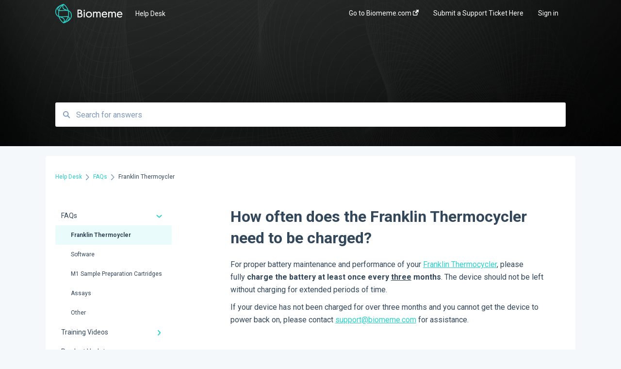

--- FILE ---
content_type: text/html; charset=UTF-8
request_url: https://help.biomeme.com/how-often-does-the-franklin-thermocycler-need-to-be-charged-1
body_size: 7900
content:
<!doctype html><html lang="en"><head>
    
    <meta charset="utf-8">
    
    <title>
      How often does the Franklin Thermocycler need to be charged?
    </title>
    
    <meta name="description" content="For proper battery maintenance and performance of your&nbsp;Franklin Thermocycler, please fully&nbsp;charge the battery at least once every three months. The device should not be left without charging for exten">
    <meta name="viewport" content="width=device-width, initial-scale=1">

    
    <meta property="og:description" content="For proper battery maintenance and performance of your&nbsp;Franklin Thermocycler, please fully&nbsp;charge the battery at least once every three months. The device should not be left without charging for exten">
    <meta property="og:title" content="How often does the Franklin Thermocycler need to be charged?">
    <meta name="twitter:description" content="For proper battery maintenance and performance of your&nbsp;Franklin Thermocycler, please fully&nbsp;charge the battery at least once every three months. The device should not be left without charging for exten">
    <meta name="twitter:title" content="How often does the Franklin Thermocycler need to be charged?">

    

    

    <link rel="stylesheet" href="/hs/hsstatic/ContentIcons/static-1.198/fontawesome/5.0.10/css/fontawesome-all.min.css">
<style>
a.cta_button{-moz-box-sizing:content-box !important;-webkit-box-sizing:content-box !important;box-sizing:content-box !important;vertical-align:middle}.hs-breadcrumb-menu{list-style-type:none;margin:0px 0px 0px 0px;padding:0px 0px 0px 0px}.hs-breadcrumb-menu-item{float:left;padding:10px 0px 10px 10px}.hs-breadcrumb-menu-divider:before{content:'›';padding-left:10px}.hs-featured-image-link{border:0}.hs-featured-image{float:right;margin:0 0 20px 20px;max-width:50%}@media (max-width: 568px){.hs-featured-image{float:none;margin:0;width:100%;max-width:100%}}.hs-screen-reader-text{clip:rect(1px, 1px, 1px, 1px);height:1px;overflow:hidden;position:absolute !important;width:1px}
</style>

<style>
  @font-face {
    font-family: "Roboto";
    font-weight: 400;
    font-style: normal;
    font-display: swap;
    src: url("/_hcms/googlefonts/Roboto/regular.woff2") format("woff2"), url("/_hcms/googlefonts/Roboto/regular.woff") format("woff");
  }
  @font-face {
    font-family: "Roboto";
    font-weight: 700;
    font-style: normal;
    font-display: swap;
    src: url("/_hcms/googlefonts/Roboto/700.woff2") format("woff2"), url("/_hcms/googlefonts/Roboto/700.woff") format("woff");
  }
</style>

    


    
<!--  Added by GoogleAnalytics4 integration -->
<script>
var _hsp = window._hsp = window._hsp || [];
window.dataLayer = window.dataLayer || [];
function gtag(){dataLayer.push(arguments);}

var useGoogleConsentModeV2 = true;
var waitForUpdateMillis = 1000;


if (!window._hsGoogleConsentRunOnce) {
  window._hsGoogleConsentRunOnce = true;

  gtag('consent', 'default', {
    'ad_storage': 'denied',
    'analytics_storage': 'denied',
    'ad_user_data': 'denied',
    'ad_personalization': 'denied',
    'wait_for_update': waitForUpdateMillis
  });

  if (useGoogleConsentModeV2) {
    _hsp.push(['useGoogleConsentModeV2'])
  } else {
    _hsp.push(['addPrivacyConsentListener', function(consent){
      var hasAnalyticsConsent = consent && (consent.allowed || (consent.categories && consent.categories.analytics));
      var hasAdsConsent = consent && (consent.allowed || (consent.categories && consent.categories.advertisement));

      gtag('consent', 'update', {
        'ad_storage': hasAdsConsent ? 'granted' : 'denied',
        'analytics_storage': hasAnalyticsConsent ? 'granted' : 'denied',
        'ad_user_data': hasAdsConsent ? 'granted' : 'denied',
        'ad_personalization': hasAdsConsent ? 'granted' : 'denied'
      });
    }]);
  }
}

gtag('js', new Date());
gtag('set', 'developer_id.dZTQ1Zm', true);
gtag('config', 'G-3LB0H4KK1N');
</script>
<script async src="https://www.googletagmanager.com/gtag/js?id=G-3LB0H4KK1N"></script>

<!-- /Added by GoogleAnalytics4 integration -->

    <link rel="canonical" href="https://help.biomeme.com/how-often-does-the-franklin-thermocycler-need-to-be-charged-1">


<meta property="og:url" content="https://help.biomeme.com/how-often-does-the-franklin-thermocycler-need-to-be-charged-1">
<meta http-equiv="content-language" content="en">



    
      <link rel="shortcut icon" href="https://help.biomeme.com/hubfs/fav-icon.png">
    
    <link href="//7052064.fs1.hubspotusercontent-na1.net/hubfs/7052064/hub_generated/template_assets/DEFAULT_ASSET/1763633751520/template_main.css" rel="stylesheet">
    <link href="//7052064.fs1.hubspotusercontent-na1.net/hubfs/7052064/hub_generated/template_assets/DEFAULT_ASSET/1763633748366/template__support-form.min.css" rel="stylesheet">
    <script type="text/javascript" src="//7052064.fs1.hubspotusercontent-na1.net/hubfs/7052064/hub_generated/template_assets/DEFAULT_ASSET/1763633750420/template_kbdom.min.js"></script>
    <style type="text/css" data-preview-theme="true">
      .kb-article, .kb-search__suggestions__article-content, .kb-search-results__description {
        font-family: 'Roboto';
      }
      h1, h2, h3, h3 a, h4, h4 a, h5, h6, .kb__text-link, .kb__text-link-small, .kb-header, .kb-sticky-footer,
      .kb-search__suggestions__article-title, .kb-search-results__title,
      #hs_form_target_kb_support_form input.hs-button, #hs_form_target_kb_support_form label, input, select, textarea, #hs_form_target_kb_support_form .hs-field-desc, #hs_form_target_kb_support_form .hs-richtext p {
        font-family: 'Roboto';
      }
      a,
      .kb-search__suggestions__breadcrumb,
      .kb-header__nav .kbui-dropdown__link {
        color: #2AD2C9;
      }
      .kb-header,
      .kb-header a,
      .kb-header button.kb-button--link {
        color: #ffffff;
      }
      .kb-header svg * {
        fill: #ffffff;
      }
      .kb-search-section {
        background-color: #ffffff;
      }
      .kb-search-section__title {
        color: #FFFFFF;
      }
      .kb-search-section-with-image {
        background-image: url(https://help.biomeme.com/hubfs/KnowledgeBase_PageHeader.webp);
        background-size: cover;
        color: #ffffff;
        position: relative;
      }
      .kb-search-section-with-gradient {
        background-color: ;
        background-image: linear-gradient(180deg, #ffffff 0%, transparent 97%);
      }
      .kb-mobile-search-section {
        background-color: #ffffff;
      }
      .kb-search__suggestions a:hover,
      .kb-search__suggestions a:focus,
      .kb-category-menu li.active > a,
      .kb-category-menu li > a:hover {
        background-color: rgba(42, 210, 201, .1);
      }
      .kb-theme--cards .kb-category-menu li.active > a,
      .kb-theme--cards .kb-category-menu li > a:hover {
        background-color: transparent;
      }
      .kb-breadcrumbs > ol > li > span,
      .kb-breadcrumbs > ol > li > a > span,
      .kb-breadcrumbs > .kb-breadcrumbs__mobile-back a {
        font-family: 'Roboto';
      }
      .kb-breadcrumbs__arrow--left * {
        fill: #2AD2C9
      }
      .kb-sidebar .kb-category-menu a,
      .kb-mobile-menu .kb-mobile-menu__current-page,
      .kb-mobile-menu ul > li > a {
        font-family: 'Roboto';
      }
      .kb-header__logo img {
        max-height: 40px;
      }
      .kb-footer__logo img {
        max-height: 24px;
      }
      /* SVG SUPPORT */
      .kb-header__logo img[src$=".svg"] {
        height: 40px;
      }
      .kb-footer__logo img[src$=".svg"] {
        height: 24px;
      }
      /* MOBILE STYLES */
      .kb-mobile-menu,
      .kb-mobile-search__bar {
        background-color: #ffffff;
      }
      .kb-mobile-menu a,
      .kb-mobile-menu__current-page,
      .kb-mobile-search__input,
      .kb-search--open .kb-mobile-search__input {
        color: #111111
      }
      .kb-mobile-search__input::-webkit-input-placeholder {
        color: #111111
      }
      .kb-mobile-search__input::-moz-placeholder {
        color: #111111
      }
      .kb-mobile-search__input:-ms-input-placeholder {
        color: #111111
      }
      .kb-mobile-search__input:-moz-placeholder {
        color: #111111
      }
      .kb-mobile-search__mag * {
        fill: #111111
      }
      .kb-mobile-menu__arrow *,
      .kb-mobile-search__close * {
        stroke: #111111
      }
      @media (max-width: 767px) {
        .kb-header__nav {
          background-color: #ffffff
        }
        .kb-header,
        .kb-header a {
          color: #111111;
        }
        .kb-header svg * {
          fill: #111111;
        }
        .kb-theme--content.kb-page--index .kb-header__nav-toggle svg *,
        .kb-theme--content.kb-page--index .kb-header__nav-close svg *,
        .kb-theme--tiles.kb-page--index .kb-header__nav-toggle svg *,
        .kb-theme--tiles.kb-page--index .kb-header__nav-close svg *,
        .kb-theme--minimal .kb-header__nav-toggle svg *,
        .kb-theme--minimal .kb-header__nav-close svg *,
        .kb-theme--cards .kb-header__nav-toggle svg *,
        .kb-theme--cards .kb-header__nav-close svg *,
        .kb-theme--default .kb-header__nav-toggle svg *,
        .kb-theme--default .kb-header__nav-close svg * {
          fill: #ffffff;
        }
      }
    </style>
  <meta name="generator" content="HubSpot"></head>
  <body class="kb-theme--tiles ">
    <header>
      
      
  

  

  

  <div class="kb-header" data-preview-id="kb-header">
    <div class="kb-header-inner" id="kb-header">
      <div class="kb-header__logo">
        
          <img src="https://help.biomeme.com/hubfs/full.svg" alt="company logo">
        
      </div>
      <a class="kb-header__title" href="/">
        Help Desk
      </a>
      <nav id="kb-header__nav" class="kb-header__nav" role="navigation">
        <ul>
          
          
            
<li class="kb-header__company-website-link">
  <a href="//biomeme.com" target="_blank" rel="noopener">
    Go to Biomeme.com
    <svg width="12" height="12" xmlns="http://www.w3.org/2000/svg">
      <path d="M8.11 10.223V7.0472l1.308-1.3077v4.4835c0 .9323-.7628 1.6952-1.6953 1.6952H1.6952C.7628 11.9182 0 11.1553 0 10.223V4.1955C0 3.2628.7628 2.5 1.6952 2.5h4.4833L4.8707 3.8082H1.6952c-.2099 0-.3872.1771-.3872.3873v6.0275c0 .2098.1773.387.3872.387h6.0275c.21 0 .3873-.1772.3873-.387zM5.9428.4417L12.0137 0l-.442 6.0708L9.6368 4.136 6.0925 7.68 4.3333 5.9207l3.544-3.5442L5.9428.4417z" fill="#2AD2C9" />
    </svg>
  </a>
</li>

          
          
            
  <li class="kb-header__support-form-link"><a href="/kb-tickets/new">Submit a Support Ticket Here</a></li>

          
          
          
            
              
  <li class="kb-header__sign-in-link"><a href="/_hcms/mem/login?redirect_url=/">Sign in</a></li>

            
          
        </ul>
      </nav>
      
      <div class="kb-header__nav-controls-container">
        <button id="kb-header__close-target" class="kb-header__nav-close" role="button" aria-label="Close main navigation menu" aria-controls="kb-header__nav kb-header__langs-nav">
          <span class="kb-icon close" aria-hidden="true">
            <svg width="16" height="17" xmlns="http://www.w3.org/2000/svg">
              <g fill="#2D3E50" fill-rule="nonzero">
                <path d="M15.07107 1.42893c.59587.59588.88893 1.23239.0505 2.07081L2.99975 15.62158c-.83842.83842-1.48089.5394-2.0708-.05051C.33305 14.97519.04 14.33868.87841 13.50026L13.00026 1.37842c.83842-.83842 1.48089-.5394 2.0708.05051z" />
                <path d="M15.07107 15.57107c-.59588.59587-1.23239.88893-2.07081.0505L.87842 3.49975C.04 2.66132.33902 2.01885.92893 1.42894 1.52481.83305 2.16132.54 2.99974 1.37841l12.12184 12.12184c.83842.83842.5394 1.48089-.05051 2.0708z" />
              </g>
            </svg>
          </span>
        </button>
        
        <button id="kb-header__main-nav-target" class="kb-header__nav-toggle" role="button" aria-label="Open main navigation menu" aria-controls="kb-header__nav">
          <span class="kb-icon menu">
            <svg width="25" height="17" xmlns="http://www.w3.org/2000/svg">
              <g fill="#2D3E50" fill-rule="nonzero">
                <path d="M24.56897 2.295c0 .85-.2931 1.513-1.72414 1.513H2.15517C.72414 3.808.43103 3.1365.43103 2.295c0-.85.2931-1.513 1.72414-1.513h20.68966c1.43103 0 1.72414.6715 1.72414 1.513zM24.56897 8.8315c0 .85-.2931 1.513-1.72414 1.513H2.15517c-1.43103 0-1.72414-.6715-1.72414-1.513 0-.85.2931-1.513 1.72414-1.513h20.68966c1.43103 0 1.72414.6715 1.72414 1.513zM24.56897 15.3595c0 .85-.2931 1.513-1.72414 1.513H2.15517c-1.43103 0-1.72414-.6715-1.72414-1.513 0-.85.2931-1.513 1.72414-1.513h20.68966c1.43103 0 1.72414.6715 1.72414 1.513z" />
              </g>
            </svg>
          </span>
        </button>
    </div>
    </div>
  </div>
  <!-- Mobile Menu -->
  <div class="kb-mobile-search-section">
    <div class="kb-mobile-header">
      <div class="kb-mobile-menu">
        <div class="kb-mobile-menu__current-page">
          
            
              
                
                Franklin Thermoycler
                
              
                
              
                
              
                
              
                
              
            
          
            
              
                
              
            
          
            
              
            
          
            
              
                
              
                
              
                
              
                
              
                
              
                
              
            
          
            
              
                
              
                
              
                
              
                
              
                
              
            
          
          <svg class="kb-mobile-menu__arrow" width="12" height="7" xmlns="http://www.w3.org/2000/svg">
            <path d="M10.6817 1.6816l-4.5364 4-4.5364-3.9315" stroke="#00A38D" stroke-width="2" fill="none" fill-rule="evenodd" stroke-linecap="round" stroke-linejoin="round" />
          </svg>
        </div>
        <ul>
          
          <li class="active open">
            
            
            <a href="/faqs">
              FAQs
            </a>
            <ul>
              
              
              
              <li class="active">
                <a href="/faqs#franklin-thermoycler">
                  Franklin Thermoycler
                </a>
              </li>
              
              
              
              <li>
                <a href="/faqs#software">
                  Software
                </a>
              </li>
              
              
              
              <li>
                <a href="/faqs#m1-sample-preparation-cartridges">
                  M1 Sample Preparation Cartridges
                </a>
              </li>
              
              
              
              <li>
                <a href="/faqs#assays">
                  Assays
                </a>
              </li>
              
              
              
              <li>
                <a href="/faqs#other">
                  Other
                </a>
              </li>
              
            </ul>
          </li>
          
          <li>
            
            
            <a href="/training-videos">
              Training Videos
            </a>
            <ul>
              
              
              
              <li>
                <a href="/training-videos#how-to-videos">
                  How-To Videos
                </a>
              </li>
              
            </ul>
          </li>
          
          <li>
            
            
            <a href="/product-updates">
              Product Updates
            </a>
            <ul>
              
            </ul>
          </li>
          
          <li>
            
            
            <a href="/product-document-library">
              Product Document Library
            </a>
            <ul>
              
              
              
              <li>
                <a href="/product-document-library#product-sheets-bulk-vials">
                  Product Sheets (Bulk Vials)
                </a>
              </li>
              
              
              
              <li>
                <a href="/product-document-library#product-sheets-food-and-water-quality">
                  Product Sheets (Food and Water Quality)
                </a>
              </li>
              
              
              
              <li>
                <a href="/product-document-library#product-sheets-sample-prep">
                  Product Sheets (Sample Prep)
                </a>
              </li>
              
              
              
              <li>
                <a href="/product-document-library#product-sheets-vector-surveillance">
                  Product Sheets (Vector-Surveillance)
                </a>
              </li>
              
              
              
              <li>
                <a href="/product-document-library#user-manuals">
                  User Manuals
                </a>
              </li>
              
              
              
              <li>
                <a href="/product-document-library#other">
                  Other
                </a>
              </li>
              
            </ul>
          </li>
          
          <li>
            
            
            <a href="/safety-data-sheets">
              Safety Data Sheets
            </a>
            <ul>
              
              
              
              <li>
                <a href="/safety-data-sheets#bulk-vials">
                  Bulk Vials
                </a>
              </li>
              
              
              
              <li>
                <a href="/safety-data-sheets#m1-sample-prep-cartridge">
                  M1 Sample Prep Cartridge
                </a>
              </li>
              
              
              
              <li>
                <a href="/safety-data-sheets#rpc-kit">
                  RPC Kit
                </a>
              </li>
              
              
              
              <li>
                <a href="/safety-data-sheets#sars-cov-2-assays-all-form-factors">
                  SARS-CoV-2 Assays (All Form Factors)
                </a>
              </li>
              
              
              
              <li>
                <a href="/safety-data-sheets#other-components">
                  Other Components
                </a>
              </li>
              
            </ul>
          </li>
          
        </ul>
      </div>
      <div class="kb-mobile-search kb-search" kb-language-tag="en" kb-group-id="6750429383">
        <div class="kb-mobile-search__placeholder"></div>
        <div class="kb-mobile-search__box">
          <div class="kb-mobile-search__bar">
            <svg class="kb-mobile-search__mag" width="15" height="15" xmlns="http://www.w3.org/2000/svg">
              <path d="M14.02 12.672l-3.64-3.64a5.687 5.687 0 0 0 1.06-3.312A5.726 5.726 0 0 0 5.72 0 5.726 5.726 0 0 0 0 5.72a5.726 5.726 0 0 0 5.72 5.72 5.687 5.687 0 0 0 3.311-1.06l3.641 3.64a.95.95 0 0 0 1.348 0 .953.953 0 0 0 0-1.348zm-8.3-3.139a3.813 3.813 0 1 1 0-7.626 3.813 3.813 0 0 1 0 7.626z" fill="#4A4A4A" fill-rule="evenodd" />
            </svg>
            <form action="/kb-search-results">
              <input type="text" class="kb-mobile-search__input kb-search__input" name="term" autocomplete="off" placeholder="Search for answers">
              <input type="hidden" name="ref" value="117987844970">
            </form>
            <svg class="kb-mobile-search__close" width="14" height="14" xmlns="http://www.w3.org/2000/svg">
              <g stroke="#4A4A4A" stroke-width="2" fill="none" fill-rule="evenodd" stroke-linecap="round" stroke-linejoin="round">
                <path d="M1 12.314L12.314 1M12.314 12.314L1 1" />
              </g>
            </svg>
          </div>
          <ul class="kb-search__suggestions" data-lang="Results for &quot;&quot;"></ul>
        </div>
      </div>
    </div>
  </div>

  <script>
    kbDom.whenReady(function() {
          // Mobile Nav Menu
          var mobileToggle = function() {
            var navMenuOpen = document.getElementById('kb-header__main-nav-target');
            var langNavOpen = document.getElementById('kb-header__langs-nav-target');
            var navClose = document.getElementById('kb-header__close-target');

            navMenuOpen.addEventListener('click',function() {
              document.body.classList.toggle('kb-header__main-nav-open');
            });

            if (langNavOpen) {
            langNavOpen.addEventListener('click',function() {
              document.body.classList.toggle('kb-header__lang-nav-open');
            });
            }

            navClose.addEventListener('click',function() {
              document.body.classList.remove('kb-header__main-nav-open');
              document.body.classList.remove('kb-header__lang-nav-open');
            });

          };
          window.addEventListener('click', mobileToggle);
          mobileToggle();

      kbDom.initDropdown(document.querySelector('[data-kbui-dropdown-contents="lang-switcher"]'))

      // Mobile Cat Menu
      document.querySelector('.kb-mobile-menu__current-page').addEventListener('click',function() {
        document.querySelector('.kb-mobile-header').classList.toggle('menu-open');
      });
      document.querySelector('.kb-mobile-search__mag').addEventListener('click',function() {
        document.querySelector('.kb-mobile-header').classList.toggle('search-open');
        if (document.querySelector('.kb-mobile-header').classList.contains('search-open')) {
          document.querySelector('.kb-mobile-search__input').focus();
        }
      });
      document.querySelector('.kb-mobile-search__close').addEventListener('click',function() {
        document.querySelector('.kb-mobile-header').classList.remove('search-open');
      });
    });
  </script>
      
<div class="kb-search-section kb-search-section--narrow kb-search-section-with-image  ">
  <div class="kb-search-section__content content-container">
    <div class="kb-search" kb-language-tag="en" kb-group-id="6750429383">
      <div class="kb-search__placeholder"></div>
      <div class="kb-search__box">
        <div class="kb-search__bar">
          <svg class="kb-search__mag" width="15" height="15" xmlns="http://www.w3.org/2000/svg">
            <path d="M14.02 12.672l-3.64-3.64a5.687 5.687 0 0 0 1.06-3.312A5.726 5.726 0 0 0 5.72 0 5.726 5.726 0 0 0 0 5.72a5.726 5.726 0 0 0 5.72 5.72 5.687 5.687 0 0 0 3.311-1.06l3.641 3.64a.95.95 0 0 0 1.348 0 .953.953 0 0 0 0-1.348zm-8.3-3.139a3.813 3.813 0 1 1 0-7.626 3.813 3.813 0 0 1 0 7.626z" fill="#4A4A4A" fill-rule="evenodd" />
          </svg>
          <form action="/kb-search-results">
            <input type="text" class="kb-search__input" name="term" autocomplete="off" placeholder="Search for answers" required>
          </form>
          <svg class="kb-search__close" width="14" height="14" xmlns="http://www.w3.org/2000/svg">
            <g stroke="#4A4A4A" stroke-width="2" fill="none" fill-rule="evenodd" stroke-linecap="round" stroke-linejoin="round">
              <path d="M1 12.314L12.314 1M12.314 12.314L1 1" />
            </g>
          </svg>
        </div>
        <ul class="kb-search__suggestions" data-lang="Results for &quot;&quot;"></ul>
      </div>
    </div>
  </div>
</div>
      
    </header>
    <main data-preview-id="kb-article-main">
      
<div class="content-container-outer">
  <div class="content-container">
    
<div class="kb-breadcrumbs">
  <div class="kb-breadcrumbs__mobile-back">
    <svg class="kb-breadcrumbs__arrow kb-breadcrumbs__arrow--left" width="7" height="12" xmlns="http://www.w3.org/2000/svg">
      <path d="M.055 5.7194c.018-.045.0518-.0835.0795-.125.0166-.0255.0322-.052.0489-.0775.007-.011.0116-.024.0216-.034L5.2426.2328c.2877-.3.7662-.3115 1.0685-.026a.7468.7468 0 0 1 .0262 1.0605L1.7954 6l4.5419 4.733a.7462.7462 0 0 1-.0262 1.0601.7563.7563 0 0 1-.5214.207.7568.7568 0 0 1-.547-.2325L.205 6.5174c-.01-.0105-.0146-.023-.0216-.0345-.0167-.025-.0323-.0515-.0489-.077-.0277-.0415-.0615-.08-.0796-.125-.0186-.0455-.0222-.0935-.0312-.141C.0147 6.0934 0 6.0474 0 5.9999c0-.047.0146-.093.0237-.1395.009-.0475.0126-.096.0312-.141" fill="#7C98B6" fill-rule="evenodd" />
    </svg>
    <a href="/">Back to home</a>
  </div>
  <ol itemscope itemtype="http://schema.org/BreadcrumbList">
    <li itemprop="itemListElement" itemscope itemtype="http://schema.org/ListItem">
      <a itemprop="item" href="/">
        <span itemprop="name">Help Desk</span>
      </a>
      <meta itemprop="position" content="1">
    </li>
    
      
        
          <svg class="kb-breadcrumbs__arrow kb-breadcrumbs__arrow--right" width="7" height="12" xmlns="http://www.w3.org/2000/svg">
            <path d="M6.4905 5.7194c-.018-.045-.0518-.0835-.0795-.125-.0167-.0255-.0323-.052-.049-.0775-.007-.011-.0115-.024-.0216-.034L1.3028.2328c-.2876-.3-.7662-.3115-1.0684-.026a.7468.7468 0 0 0-.0262 1.0605L4.75 6l-4.542 4.733a.7462.7462 0 0 0 .0263 1.0601.7563.7563 0 0 0 .5213.207.7568.7568 0 0 0 .5471-.2325l5.0376-5.2501c.0101-.0105.0146-.023.0217-.0345.0166-.025.0322-.0515.0489-.077.0277-.0415.0614-.08.0795-.125.0187-.0455.0222-.0935.0313-.141.009-.0465.0237-.0925.0237-.14 0-.047-.0147-.093-.0237-.1395-.009-.0475-.0126-.096-.0313-.141" fill="#7C98B6" fill-rule="evenodd" />
          </svg>
          <li itemprop="itemListElement" itemscope itemtype="http://schema.org/ListItem">
            
              
              
              <a itemprop="item" href="/faqs">
                  <span itemprop="name">FAQs</span>
              </a>
            
            <meta itemprop="position" content="2">
          </li>
          
            
              
                <svg class="kb-breadcrumbs__arrow kb-breadcrumbs__arrow--right" width="7" height="12" xmlns="http://www.w3.org/2000/svg">
                  <path d="M6.4905 5.7194c-.018-.045-.0518-.0835-.0795-.125-.0167-.0255-.0323-.052-.049-.0775-.007-.011-.0115-.024-.0216-.034L1.3028.2328c-.2876-.3-.7662-.3115-1.0684-.026a.7468.7468 0 0 0-.0262 1.0605L4.75 6l-4.542 4.733a.7462.7462 0 0 0 .0263 1.0601.7563.7563 0 0 0 .5213.207.7568.7568 0 0 0 .5471-.2325l5.0376-5.2501c.0101-.0105.0146-.023.0217-.0345.0166-.025.0322-.0515.0489-.077.0277-.0415.0614-.08.0795-.125.0187-.0455.0222-.0935.0313-.141.009-.0465.0237-.0925.0237-.14 0-.047-.0147-.093-.0237-.1395-.009-.0475-.0126-.096-.0313-.141" fill="#7C98B6" fill-rule="evenodd" />
                </svg>
                <li itemprop="itemListElement" itemscope itemtype="http://schema.org/ListItem">
                  <span itemprop="name">Franklin Thermoycler</span>
                  <meta itemprop="position" content="3">
                </li>
              
            
              
            
              
            
              
            
              
            
          
        
      
        
      
        
      
        
      
        
      
    
  </ol>
</div>
    <div class="main-body">
      <div class="kb-sidebar">
        
<div class="kb-category-menu">
  <ul>
    
    <li class="open">
        
        
      <a href="/faqs">
        <div class="kb-category-menu-option" data-id="12191496676">
          <span class="kb-category-menu-option__color-bar" style="background-color: #2AD2C9;"></span>
          FAQs
        </div>
        
        <div>
          <svg width="12" height="7" xmlns="http://www.w3.org/2000/svg">
            <path d="M10.6817 1.6816l-4.5364 4-4.5364-3.9315" stroke="#2AD2C9" stroke-width="2" fill="none" fill-rule="evenodd" stroke-linecap="round" stroke-linejoin="round" />
          </svg>
        </div>
        
      </a>
      <ul>
        
        <li class="active" data-id="117933780270">
          
          
          <a href="/faqs#franklin-thermoycler">
            <span class="kb-category-menu-option__color-bar" style="background-color: #2AD2C9;"></span>
            Franklin Thermoycler
          </a>
        </li>
        
        <li data-id="117955246082">
          
          
          <a href="/faqs#software">
            <span class="kb-category-menu-option__color-bar" style="background-color: #2AD2C9;"></span>
            Software
          </a>
        </li>
        
        <li data-id="117952338518">
          
          
          <a href="/faqs#m1-sample-preparation-cartridges">
            <span class="kb-category-menu-option__color-bar" style="background-color: #2AD2C9;"></span>
            M1 Sample Preparation Cartridges
          </a>
        </li>
        
        <li data-id="117955245987">
          
          
          <a href="/faqs#assays">
            <span class="kb-category-menu-option__color-bar" style="background-color: #2AD2C9;"></span>
            Assays
          </a>
        </li>
        
        <li data-id="117954889482">
          
          
          <a href="/faqs#other">
            <span class="kb-category-menu-option__color-bar" style="background-color: #2AD2C9;"></span>
            Other
          </a>
        </li>
        
      </ul>
    </li>
    
    <li>
        
        
      <a href="/training-videos">
        <div class="kb-category-menu-option" data-id="117910981776">
          <span class="kb-category-menu-option__color-bar" style="background-color: #2AD2C9;"></span>
          Training Videos
        </div>
        
        <div>
          <svg width="12" height="7" xmlns="http://www.w3.org/2000/svg">
            <path d="M10.6817 1.6816l-4.5364 4-4.5364-3.9315" stroke="#2AD2C9" stroke-width="2" fill="none" fill-rule="evenodd" stroke-linecap="round" stroke-linejoin="round" />
          </svg>
        </div>
        
      </a>
      <ul>
        
        <li data-id="117953509752">
          
          
          <a href="/training-videos#how-to-videos">
            <span class="kb-category-menu-option__color-bar" style="background-color: #2AD2C9;"></span>
            How-To Videos
          </a>
        </li>
        
      </ul>
    </li>
    
    <li>
        
        
      <a href="/product-updates">
        <div class="kb-category-menu-option" data-id="125646681240">
          <span class="kb-category-menu-option__color-bar" style="background-color: #2AD2C9;"></span>
          Product Updates
        </div>
        
      </a>
      <ul>
        
      </ul>
    </li>
    
    <li>
        
        
      <a href="/product-document-library">
        <div class="kb-category-menu-option" data-id="12168351619">
          <span class="kb-category-menu-option__color-bar" style="background-color: #2AD2C9;"></span>
          Product Document Library
        </div>
        
        <div>
          <svg width="12" height="7" xmlns="http://www.w3.org/2000/svg">
            <path d="M10.6817 1.6816l-4.5364 4-4.5364-3.9315" stroke="#2AD2C9" stroke-width="2" fill="none" fill-rule="evenodd" stroke-linecap="round" stroke-linejoin="round" />
          </svg>
        </div>
        
      </a>
      <ul>
        
        <li data-id="119223974585">
          
          
          <a href="/product-document-library#product-sheets-bulk-vials">
            <span class="kb-category-menu-option__color-bar" style="background-color: #2AD2C9;"></span>
            Product Sheets (Bulk Vials)
          </a>
        </li>
        
        <li data-id="135605494545">
          
          
          <a href="/product-document-library#product-sheets-food-and-water-quality">
            <span class="kb-category-menu-option__color-bar" style="background-color: #2AD2C9;"></span>
            Product Sheets (Food and Water Quality)
          </a>
        </li>
        
        <li data-id="12273453830">
          
          
          <a href="/product-document-library#product-sheets-sample-prep">
            <span class="kb-category-menu-option__color-bar" style="background-color: #2AD2C9;"></span>
            Product Sheets (Sample Prep)
          </a>
        </li>
        
        <li data-id="119231888769">
          
          
          <a href="/product-document-library#product-sheets-vector-surveillance">
            <span class="kb-category-menu-option__color-bar" style="background-color: #2AD2C9;"></span>
            Product Sheets (Vector-Surveillance)
          </a>
        </li>
        
        <li data-id="12277333703">
          
          
          <a href="/product-document-library#user-manuals">
            <span class="kb-category-menu-option__color-bar" style="background-color: #2AD2C9;"></span>
            User Manuals
          </a>
        </li>
        
        <li data-id="118924191851">
          
          
          <a href="/product-document-library#other">
            <span class="kb-category-menu-option__color-bar" style="background-color: #2AD2C9;"></span>
            Other
          </a>
        </li>
        
      </ul>
    </li>
    
    <li>
        
        
      <a href="/safety-data-sheets">
        <div class="kb-category-menu-option" data-id="119104942124">
          <span class="kb-category-menu-option__color-bar" style="background-color: #2AD2C9;"></span>
          Safety Data Sheets
        </div>
        
        <div>
          <svg width="12" height="7" xmlns="http://www.w3.org/2000/svg">
            <path d="M10.6817 1.6816l-4.5364 4-4.5364-3.9315" stroke="#2AD2C9" stroke-width="2" fill="none" fill-rule="evenodd" stroke-linecap="round" stroke-linejoin="round" />
          </svg>
        </div>
        
      </a>
      <ul>
        
        <li data-id="119108421642">
          
          
          <a href="/safety-data-sheets#bulk-vials">
            <span class="kb-category-menu-option__color-bar" style="background-color: #2AD2C9;"></span>
            Bulk Vials
          </a>
        </li>
        
        <li data-id="119108413197">
          
          
          <a href="/safety-data-sheets#m1-sample-prep-cartridge">
            <span class="kb-category-menu-option__color-bar" style="background-color: #2AD2C9;"></span>
            M1 Sample Prep Cartridge
          </a>
        </li>
        
        <li data-id="119106683411">
          
          
          <a href="/safety-data-sheets#rpc-kit">
            <span class="kb-category-menu-option__color-bar" style="background-color: #2AD2C9;"></span>
            RPC Kit
          </a>
        </li>
        
        <li data-id="119106683681">
          
          
          <a href="/safety-data-sheets#sars-cov-2-assays-all-form-factors">
            <span class="kb-category-menu-option__color-bar" style="background-color: #2AD2C9;"></span>
            SARS-CoV-2 Assays (All Form Factors)
          </a>
        </li>
        
        <li data-id="119107798452">
          
          
          <a href="/safety-data-sheets#other-components">
            <span class="kb-category-menu-option__color-bar" style="background-color: #2AD2C9;"></span>
            Other Components
          </a>
        </li>
        
      </ul>
    </li>
    
  </ul>
</div>

<script>
  kbDom.whenReady(function() {
    document.querySelectorAll('.kb-category-menu svg').forEach(function(el) {
      el.addEventListener('click', function(e) {
        e.preventDefault();
        var li = kbDom.closest('li', this);
        if (li) {
          li.classList.toggle('open');
        }
      });
    })
  })
</script>
      </div>
      <div class="kb-content">
        



<div class="kb-article tinymce-content">
  <h1><span id="hs_cos_wrapper_name" class="hs_cos_wrapper hs_cos_wrapper_meta_field hs_cos_wrapper_type_text" style="" data-hs-cos-general-type="meta_field" data-hs-cos-type="text">How often does the Franklin Thermocycler need to be charged?</span></h1>
   <p>For proper battery maintenance and performance of your&nbsp;<a href="https://shop.biomeme.com/franklin-real-time-pcr-thermocycler/" rel="noopener">Franklin Thermocycler</a>, please fully&nbsp;<strong>charge the battery at least once every <span style="text-decoration: underline;">three</span> months</strong>. The device should not be left without charging for extended periods of time.</p>
<p>If your device has not been charged for over three months and you cannot get the device to power back on, please contact <a href="mailto:support@biomeme.com" target="_blank" rel="noopener noreferrer">support@biomeme.com</a>&nbsp;for assistance.</p>
</div>

<script>
  kbDom.whenReady(function() {
    var smoothScroll = new smoothAnchorsScrolling();

    var articleSmoothScrolling = function() {
      function scrollToAnchor(state) {
        const anchorId = (state && state.anchorId) || null;
        if (!anchorId) {
          return;
        }
        var anchor = document.querySelector(
          '[id="' + anchorId.substring(1) + '"][data-hs-anchor="true"]'
        );
        smoothScroll.scrollTo(anchor);
      }

      document
        .querySelectorAll('a[href^="#"][rel*="noopener"]')
        .forEach(function(link) {
          // Adding the handler to the click event on each anchor link
          link.addEventListener('click', function(e) {
            e.preventDefault();
            var node = e.currentTarget;
            var targetAnchorId = decodeURI(node.hash);
            var state = { anchorId: targetAnchorId };

            scrollToAnchor(state);
            history.pushState(state, null, node.href);
          });
        });

      window.addEventListener('popstate', function(e) {
        if (e.state !== undefined) {
          scrollToAnchor(e.state);
        }
      });

      (function() {
        var targetAnchorId = decodeURI(window.location.hash);
        var initialState = {
          anchorId: targetAnchorId,
        };
        if (targetAnchorId) {
          setTimeout(function() {
            scrollToAnchor(initialState);
          }, 1);
        }
        history.pushState(initialState, null, '');
      })();
    };

    window.addEventListener('load', function(e) {
      articleSmoothScrolling();
    });
  });
</script>
        <div id="ka-feedback-form-container" portal-id="4960967" article-id="117987844970" knowledge-base-id="6750429383" article-language-tag="en" ungated-for-multi-language="true" enviro="prod" feedback-hubapi-domain="feedback.hubapi.com" js-feedback-domain="js.hubspotfeedback.com">
  <div id="ka-feedback-form"></div>
  <link rel="stylesheet" href="https://js.hubspotfeedback.com/feedbackknowledge.css">
  <script type="text/javascript" src="https://js.hubspotfeedback.com/feedbackknowledge.js"></script>
</div>
        

<div id="kb-related-articles-container" portal-id="4960967" knowledge-base-id="6750429383" article-id="117987844970" article-language="en" heading="Related articles" enviro="prod" public-hubapi-domain="public.hubapi.com" contact-vid="" sso-login="false">
  
    <div id="kb-related-articles"></div>
    <link rel="stylesheet" href="https://js.hubspotfeedback.com/relatedarticles.css">
    <script type="text/javascript" src="https://js.hubspotfeedback.com/relatedarticles.js"></script>
  
</div>
      </div>
    </div>
  </div>
</div>

    </main>
    <footer>
      





 


  



  
    
  




  


<div class="kb-sticky-footer" data-preview-id="kb-footer">
  <div class="kb-footer">
    
      <div class="kb-footer__center-aligned-content">
        
        
          <div class="kb-footer__title">© 2019 Biomeme, Inc. All rights reserved.</div>
        
        
      </div>
    
    
      <div class="kb-footer__links-container">
        <ul class="kb-footer__links columns__three">
          
            
<li class="kb-footer__company-website-link">
  <a href="//biomeme.com" target="_blank" rel="noopener">
    Go to Biomeme.com
    <svg width="12" height="12" xmlns="http://www.w3.org/2000/svg">
      <path d="M8.11 10.223V7.0472l1.308-1.3077v4.4835c0 .9323-.7628 1.6952-1.6953 1.6952H1.6952C.7628 11.9182 0 11.1553 0 10.223V4.1955C0 3.2628.7628 2.5 1.6952 2.5h4.4833L4.8707 3.8082H1.6952c-.2099 0-.3872.1771-.3872.3873v6.0275c0 .2098.1773.387.3872.387h6.0275c.21 0 .3873-.1772.3873-.387zM5.9428.4417L12.0137 0l-.442 6.0708L9.6368 4.136 6.0925 7.68 4.3333 5.9207l3.544-3.5442L5.9428.4417z" fill="#2AD2C9" />
    </svg>
  </a>
</li>

          
            
  <li class="kb-footer__support-form-link"><a href="/kb-tickets/new">Submit a Support Ticket Here</a></li>

          
            
  <li class="kb-footer__sign-in-link"><a href="/_hcms/mem/login?redirect_url=/">Sign in</a></li>

          
        </ul>
      </div>
    
  </div>
</div>
    </footer>
    
<!-- HubSpot performance collection script -->
<script defer src="/hs/hsstatic/content-cwv-embed/static-1.1293/embed.js"></script>


<!-- Start of HubSpot Analytics Code -->
<script type="text/javascript">
var _hsq = _hsq || [];
_hsq.push(["setContentType", "knowledge-article"]);
_hsq.push(["setCanonicalUrl", "https:\/\/help.biomeme.com\/how-often-does-the-franklin-thermocycler-need-to-be-charged-1"]);
_hsq.push(["setPageId", "117987844970"]);
_hsq.push(["setContentMetadata", {
    "contentPageId": 117987844970,
    "legacyPageId": "117987844970",
    "contentFolderId": null,
    "contentGroupId": 6750429383,
    "abTestId": null,
    "languageVariantId": 117987844970,
    "languageCode": "en",
    
    
}]);
</script>

<script type="text/javascript" id="hs-script-loader" async defer src="/hs/scriptloader/4960967.js"></script>
<!-- End of HubSpot Analytics Code -->


<script type="text/javascript">
var hsVars = {
    render_id: "d2210d41-e11a-4bce-a250-b424a09be5d7",
    ticks: 1763720756274,
    page_id: 117987844970,
    
    content_group_id: 6750429383,
    portal_id: 4960967,
    app_hs_base_url: "https://app.hubspot.com",
    cp_hs_base_url: "https://cp.hubspot.com",
    language: "en",
    analytics_page_type: "knowledge-article",
    scp_content_type: "",
    
    analytics_page_id: "117987844970",
    category_id: 6,
    folder_id: 0,
    is_hubspot_user: false
}
</script>


<script defer src="/hs/hsstatic/HubspotToolsMenu/static-1.432/js/index.js"></script>




    <script type="text/javascript" src="//7052064.fs1.hubspotusercontent-na1.net/hubfs/7052064/hub_generated/template_assets/DEFAULT_ASSET/1763633751021/template_purify.min.js"></script>
    <script type="text/javascript" src="//7052064.fs1.hubspotusercontent-na1.net/hubfs/7052064/hub_generated/template_assets/DEFAULT_ASSET/1763633749724/template_kb-search.min.js"></script>
    <script type="text/javascript" src="//7052064.fs1.hubspotusercontent-na1.net/hubfs/7052064/hub_generated/template_assets/DEFAULT_ASSET/1763633753716/template_sticky-header.min.js"></script>
    <script type="text/javascript" src="//7052064.fs1.hubspotusercontent-na1.net/hubfs/7052064/hub_generated/template_assets/DEFAULT_ASSET/1763633753116/template_smooth-anchors-scrolling.min.js"></script>
  
</body></html>

--- FILE ---
content_type: image/svg+xml
request_url: https://help.biomeme.com/hubfs/full.svg
body_size: 4534
content:
<svg width="139" height="40" viewBox="0 0 139 40" fill="none" xmlns="http://www.w3.org/2000/svg">
<path fill-rule="evenodd" clip-rule="evenodd" d="M47.8367 20.3447V25.7298H51.0613C52.7113 25.7298 53.9096 24.5789 53.9096 22.9929C53.9096 22.2267 53.6446 21.6079 53.098 21.1026C52.5659 20.5922 51.8935 20.3447 51.0397 20.3447H47.8367ZM50.4849 18.3246C51.7925 18.3246 52.7794 17.3769 52.7794 16.1209C52.7794 14.8555 51.8234 13.9377 50.5076 13.9377H47.8367V18.3246H50.4849ZM53.4124 19.0897C55.1336 19.6651 56.106 21.0593 56.106 22.9929C56.106 24.383 55.6265 25.5441 54.6808 26.4434C53.7496 27.3519 52.6019 27.7943 51.1726 27.7943H45.6401V11.8742H50.5962C51.8202 11.8742 52.8659 12.2753 53.7053 13.0683C54.5468 13.8397 54.9758 14.8451 54.9758 16.0537C54.9758 17.383 54.4127 18.4586 53.4124 19.0897Z" fill="white"/>
<path fill-rule="evenodd" clip-rule="evenodd" d="M58.5645 27.7945H60.6723V16.1529H58.5645V27.7945Z" fill="white"/>
<path fill-rule="evenodd" clip-rule="evenodd" d="M58.6811 12.4699C58.4243 12.7132 58.2809 13.0442 58.2758 13.4011C58.2717 13.7682 58.414 14.1157 58.6811 14.3828C58.9399 14.6282 59.2719 14.7633 59.6184 14.7633C59.9639 14.7633 60.297 14.6282 60.56 14.3787C60.8229 14.1157 60.9652 13.7682 60.9601 13.4011C60.9559 13.0442 60.8116 12.7132 60.56 12.474C60.0423 11.9573 59.1905 11.9615 58.6811 12.4699" fill="white"/>
<path fill-rule="evenodd" clip-rule="evenodd" d="M69.3283 26.1289C68.1548 26.1289 67.2009 25.7453 66.4141 24.9585C65.6386 24.1614 65.2612 23.1848 65.2612 21.9731C65.2612 20.7552 65.6376 19.7869 66.4141 19.0104C67.1958 18.2081 68.1486 17.8172 69.3283 17.8172C70.5081 17.8172 71.4609 18.2081 72.2446 19.0124C73.0191 19.7869 73.3955 20.7552 73.3955 21.9731C73.3955 23.1848 73.0181 24.1614 72.2446 24.9564C71.4558 25.7453 70.5019 26.1289 69.3283 26.1289ZM69.3284 15.8198C67.6248 15.8198 66.1522 16.4169 64.9518 17.5946C63.7577 18.765 63.1523 20.2386 63.1523 21.9732C63.1523 23.7221 63.7577 25.204 64.9518 26.3744C66.1377 27.5366 67.6093 28.1265 69.3284 28.1265C71.0474 28.1265 72.519 27.5366 73.7049 26.3744C74.898 25.204 75.5034 23.7232 75.5034 21.9732C75.5034 20.2386 74.898 18.765 73.7049 17.5935C72.5045 16.4169 71.032 15.8198 69.3284 15.8198Z" fill="white"/>
<path fill-rule="evenodd" clip-rule="evenodd" d="M89.6135 15.9751C87.9997 15.9751 86.8055 16.6206 86.0568 17.8952C85.3907 16.6206 84.2852 15.9751 82.7631 15.9751C81.5432 15.9751 80.5191 16.4814 79.8478 17.3899V16.1524H77.74V27.794H79.8478V20.8868C79.8478 19.1977 80.878 17.9726 82.297 17.9726C83.7263 17.9726 84.5471 18.9945 84.5471 20.7765V27.794H86.655V20.8868C86.655 19.1708 87.6893 17.9726 89.1701 17.9726C90.6066 17.9726 91.4636 19.0203 91.4636 20.7765V27.794H93.5724V20.4217C93.5724 17.7199 92.0184 15.9751 89.6135 15.9751" fill="white"/>
<path fill-rule="evenodd" clip-rule="evenodd" d="M99.0335 18.7345C99.7264 18.1261 100.562 17.8177 101.518 17.8177C102.375 17.8177 103.125 18.123 103.749 18.7262C104.314 19.2738 104.617 19.906 104.668 20.6526H97.9424C98.0538 19.9101 98.4116 19.28 99.0335 18.7345ZM101.518 15.8203C99.8328 15.8203 98.4262 16.3957 97.3362 17.5321C96.2482 18.6665 95.6965 20.1751 95.6965 22.018V22.1056C95.6965 23.9061 96.2421 25.3643 97.3176 26.4399C98.4066 27.5288 99.8348 28.0826 101.562 28.0826C103.455 28.0826 105.036 27.3927 106.258 26.0315L106.408 25.8644L104.991 24.4764L104.828 24.6517C103.805 25.7427 102.95 26.1295 101.562 26.1295C99.4409 26.1295 97.9931 24.7373 97.8188 22.5614H106.85L106.872 22.351C106.895 22.1169 106.895 21.8643 106.895 21.6189C106.895 20.0081 106.39 18.6273 105.396 17.5177C104.393 16.3761 103.124 15.8203 101.518 15.8203Z" fill="white"/>
<path fill-rule="evenodd" clip-rule="evenodd" d="M120.938 15.9751C119.324 15.9751 118.13 16.6206 117.381 17.8952C116.715 16.6206 115.61 15.9751 114.088 15.9751C112.868 15.9751 111.844 16.4814 111.172 17.3899V16.1524H109.065V27.794H111.172V20.8868C111.172 19.1977 112.203 17.9726 113.622 17.9726C115.051 17.9726 115.872 18.9945 115.872 20.7765V27.794H117.98V20.8868C117.98 19.1708 119.014 17.9726 120.495 17.9726C121.931 17.9726 122.788 19.0203 122.788 20.7765V27.794H124.897V20.4217C124.897 17.7199 123.343 15.9751 120.938 15.9751" fill="white"/>
<path fill-rule="evenodd" clip-rule="evenodd" d="M130.358 18.7345C131.051 18.1261 131.886 17.8177 132.842 17.8177C133.699 17.8177 134.45 18.123 135.074 18.7262C135.639 19.2738 135.941 19.906 135.993 20.6526H129.267C129.379 19.9101 129.736 19.28 130.358 18.7345ZM136.721 17.5177C135.718 16.3761 134.449 15.8203 132.843 15.8203C131.158 15.8203 129.751 16.3957 128.661 17.5321C127.573 18.6665 127.021 20.1751 127.021 22.018V22.1056C127.021 23.9061 127.567 25.3643 128.642 26.4399C129.731 27.5288 131.16 28.0826 132.887 28.0826C134.78 28.0826 136.361 27.3927 137.583 26.0315L137.733 25.8644L136.316 24.4764L136.153 24.6517C135.13 25.7427 134.275 26.1295 132.887 26.1295C130.766 26.1295 129.318 24.7373 129.144 22.5614H138.175L138.197 22.351C138.219 22.1169 138.219 21.8643 138.219 21.6189C138.219 20.0081 137.715 18.6273 136.721 17.5177Z" fill="white"/>
<path fill-rule="evenodd" clip-rule="evenodd" d="M16.7644 0.0371377C16.7965 0.0269604 16.8292 0.0188501 16.8623 0.0128524C17.0828 -0.027621 17.3017 0.0291803 17.4709 0.154938C17.6571 0.280376 18.4506 0.828038 19.5312 1.78215C20.7524 2.86072 22.3411 4.45771 23.8289 6.55471C24.8205 7.95287 25.7677 9.57315 26.5267 11.4092C26.7743 12.0076 27.0017 12.6291 27.2041 13.273C27.3705 13.3304 27.555 13.4022 27.7562 13.4902C28.1091 13.6445 28.5108 13.8496 28.9388 14.1139C29.7944 14.6425 30.7557 15.4117 31.6117 16.4932C32.1821 17.2138 32.7047 18.0727 33.1132 19.0843C33.6587 20.4325 33.9999 22.0504 33.9999 23.9607V24.0189C33.9965 24.9563 33.8849 25.8511 33.6821 26.6998C33.4793 27.5485 33.1853 28.3516 32.8192 29.1072C32.087 30.6193 31.0682 31.9418 29.9079 33.0926C29.1343 33.8598 28.2968 34.5519 27.4349 35.1746C26.2854 36.0049 25.092 36.7124 23.943 37.3099C22.4113 38.1062 20.9591 38.7071 19.7959 39.1348C18.4301 39.6376 17.4636 39.9018 17.2386 39.9613C17.2224 39.9666 17.2061 39.9712 17.1896 39.9754L17.1898 39.9758C16.9532 40.0357 16.7141 39.9811 16.5321 39.8469C16.3525 39.7261 15.5558 39.1775 14.4682 38.2173C13.247 37.1387 11.6583 35.5417 10.1704 33.4447C9.17889 32.0465 8.2317 30.4263 7.47268 28.5902C7.22512 27.9917 6.99763 27.3702 6.79521 26.7262C6.62899 26.6688 6.44471 26.5972 6.24371 26.5092C5.89077 26.355 5.48908 26.1498 5.06106 25.8855C4.20552 25.3569 3.24419 24.5878 2.38815 23.5063C1.81779 22.7856 1.2952 21.9267 0.886684 20.9151C0.341182 19.5669 -6.10352e-05 17.949 -6.10352e-05 16.0387V15.9805C0.0033514 15.0431 0.114987 14.1483 0.317295 13.2996C0.520091 12.451 0.814047 11.6478 1.18015 10.8923C1.91236 9.38014 2.93122 8.05763 4.09144 6.9068C4.86509 6.13958 5.7026 5.44753 6.56448 4.82483C7.71398 3.99457 8.90736 3.287 10.0564 2.68952C11.5881 1.89321 13.0403 1.29233 14.2035 0.864589C15.5768 0.359062 16.5464 0.0946984 16.7644 0.0371377ZM29.0026 31.7966C29.4777 31.309 29.9195 30.7934 30.3165 30.2497C30.9185 29.4263 31.4182 28.5388 31.7814 27.5829C32.1962 26.4898 32.4346 25.3079 32.4395 24.0145V23.9617C32.439 22.2609 32.1431 20.8676 31.6873 19.7187C31.231 18.5698 30.6133 17.6634 29.9528 16.9476C29.5121 16.4708 29.0524 16.079 28.6102 15.7623C28.2986 15.539 27.9956 15.3528 27.7158 15.2003C28.0332 16.6599 28.2159 18.2189 28.2159 19.8719V19.9529C28.2083 22.1312 27.8882 24.1494 27.3634 25.9947C27.5124 26.0633 27.6559 26.1398 27.7932 26.224C28.2261 26.4893 28.5971 26.8322 28.8832 27.2366C29.0743 27.5063 29.2274 27.8021 29.339 28.1169C29.4877 28.5368 29.5628 28.9898 29.5628 29.4597C29.5628 29.9389 29.4853 30.4365 29.3317 30.9423C29.2458 31.2245 29.1361 31.5097 29.0026 31.7966ZM20.1814 12.5825C19.8929 12.4654 19.6068 12.3416 19.325 12.2099C18.4934 11.8205 17.6988 11.3627 16.9987 10.7948C16.599 10.4703 16.2309 10.1095 15.9087 9.70555C15.5406 9.24434 15.234 8.72591 15.0141 8.14977C14.7626 7.49167 14.6266 6.76034 14.6266 5.96548C14.6266 5.17997 14.758 4.33199 15.0324 3.4153C13.9638 4.42477 12.6772 5.8063 11.4677 7.53144C10.5336 8.86316 9.64542 10.3991 8.93466 12.1275C8.82697 12.3894 8.72333 12.6557 8.62421 12.9264C9.43174 13.0417 10.3065 13.0882 11.2298 13.0882C12.7533 13.0882 14.4075 12.962 16.1135 12.8319L16.1802 12.8268C17.4939 12.727 18.8375 12.6256 20.1814 12.5825ZM8.1378 14.4223C9.12325 14.5827 10.1594 14.6401 11.2298 14.6401C12.8072 14.6401 14.4609 14.5142 16.1329 14.387C16.1883 14.3828 16.2437 14.3785 16.2992 14.3743C18.0273 14.2424 19.773 14.1129 21.4597 14.1129C23.0295 14.1129 24.5473 14.2257 25.9517 14.5424C26.3934 16.1771 26.6569 17.9537 26.6569 19.8719V19.9476C26.6492 21.9794 26.3515 23.8567 25.8616 25.5772C24.8761 25.4168 23.84 25.3593 22.7696 25.3593C21.1922 25.3593 19.5384 25.4852 17.8664 25.6125L17.7002 25.6251C15.9721 25.757 14.2264 25.8865 12.5396 25.8865C10.9698 25.8865 9.45208 25.7737 8.04769 25.4571C7.60602 23.8224 7.34252 22.0457 7.34252 20.1275V20.0523C7.35017 18.0202 7.64792 16.1427 8.1378 14.4223ZM7.1179 12.5087C7.69821 10.8979 8.42629 9.43636 9.21838 8.1294C10.4361 6.12073 11.8031 4.47705 13.0246 3.21326C12.1417 3.64477 11.353 4.08905 10.6531 4.5387C8.9839 5.61048 7.82123 6.71281 7.08073 7.73367C6.58691 8.41408 6.28027 9.05715 6.12525 9.62989C6.03653 9.95725 5.99656 10.2618 5.99656 10.5397C5.99656 10.885 6.05749 11.1895 6.16571 11.4563C6.27443 11.723 6.43042 11.9539 6.63517 12.1532C6.77166 12.2861 6.93107 12.4044 7.11437 12.5067C7.11555 12.5074 7.11672 12.508 7.1179 12.5087ZM4.99684 8.20278C4.86326 8.48976 4.75362 8.77489 4.66766 9.05715C4.51361 9.56297 4.43659 10.0605 4.43659 10.5397C4.43659 11.0096 4.51166 11.4626 4.66034 11.8826C4.77198 12.1973 4.92505 12.4931 5.11615 12.7628C5.4023 13.1672 5.77328 13.5101 6.20618 13.7754C6.34348 13.8596 6.48696 13.9361 6.63602 14.0048C6.11118 15.8501 5.79106 17.8682 5.78352 20.0465V20.1275C5.78352 21.7805 5.96615 23.3395 6.28362 24.7991C6.0038 24.6466 5.70076 24.4605 5.38914 24.2371C4.94699 23.9204 4.48729 23.5286 4.04659 23.0519C3.38605 22.336 2.7684 21.4296 2.3121 20.2808C1.8563 19.1319 1.56039 17.7386 1.55991 16.0378V15.9854C1.56478 14.6915 1.80316 13.5096 2.21802 12.4165C2.5812 11.4606 3.08088 10.5732 3.68293 9.74968C4.07989 9.20606 4.52172 8.69045 4.99684 8.20278ZM14.6749 27.7895C14.3931 27.6579 14.107 27.534 13.8185 27.4169C15.1623 27.3738 16.5059 27.2724 17.8192 27.1726L17.886 27.1675C19.592 27.0374 21.2461 26.9112 22.7696 26.9112C23.6929 26.9112 24.5676 26.9577 25.3752 27.073C25.2761 27.3437 25.1724 27.61 25.0647 27.8719C24.354 29.6004 23.4658 31.1363 22.5317 32.468C21.3224 34.1928 20.0361 35.5741 18.9677 36.5835C19.2419 35.667 19.3733 34.8193 19.3733 34.0339C19.3733 33.2391 19.2373 32.5078 18.9857 31.8497C18.7659 31.2735 18.4592 30.7551 18.0912 30.2939C17.769 29.8899 17.4009 29.5291 17.0012 29.2046C16.3011 28.6367 15.5065 28.1789 14.6749 27.7895ZM24.781 31.87C25.5731 30.5631 26.3012 29.1015 26.8815 27.4907L26.885 27.4927C27.0683 27.595 27.2277 27.7134 27.3642 27.8462C27.569 28.0456 27.725 28.2764 27.8337 28.5431C27.9419 28.8099 28.0028 29.1144 28.0028 29.4597C28.0028 29.7376 27.9629 30.0422 27.8741 30.3695C27.7191 30.9423 27.4125 31.5853 26.9187 32.2658C26.1782 33.2866 25.0155 34.3889 23.3463 35.4607C22.6464 35.9104 21.8577 36.3547 20.9748 36.7862C22.1962 35.5224 23.5633 33.8787 24.781 31.87ZM8.66251 27.3618C9.17061 28.7117 9.79298 29.9484 10.4707 31.0679C12.2184 33.9554 14.338 36.0616 15.7761 37.2944C16.1383 37.6051 16.4572 37.8603 16.7156 38.0589C17.0463 37.3699 17.2938 36.735 17.4687 36.1523C17.7095 35.3516 17.8128 34.6499 17.8128 34.0339C17.8123 33.3463 17.6856 32.7648 17.4652 32.2488C17.2439 31.7333 16.9256 31.2788 16.5195 30.8652C16.249 30.5897 15.9399 30.3332 15.5982 30.0941C15.1433 29.7754 14.6305 29.4883 14.0826 29.2284C13.3518 28.8816 12.5582 28.5829 11.7558 28.3152C11.0733 28.0874 10.3854 27.8814 9.72179 27.6827L9.72153 27.6827L9.72101 27.6825L9.72026 27.6823C9.35882 27.5741 9.00463 27.468 8.66251 27.3618ZM16.5312 3.84714C16.7061 3.2645 16.9535 2.62973 17.2842 1.94078C17.5425 2.13932 17.8612 2.3945 18.2233 2.70504C19.6614 3.93783 21.781 6.04404 23.5287 8.93154C24.2064 10.051 24.8287 11.2877 25.3368 12.6375C24.9945 12.5312 24.64 12.425 24.2783 12.3168C23.6147 12.1181 22.9266 11.9121 22.2441 11.6842C21.4417 11.4165 20.6481 11.1178 19.9173 10.771C19.3694 10.5111 18.8565 10.224 18.4017 9.90535C18.06 9.66626 17.7509 9.40972 17.4804 9.13426C17.0743 8.72058 16.756 8.26616 16.5346 7.75064C16.3143 7.23464 16.1875 6.65316 16.1871 5.96548C16.1871 5.34957 16.2904 4.64782 16.5312 3.84714Z" fill="#2AD2C9"/>
</svg>
